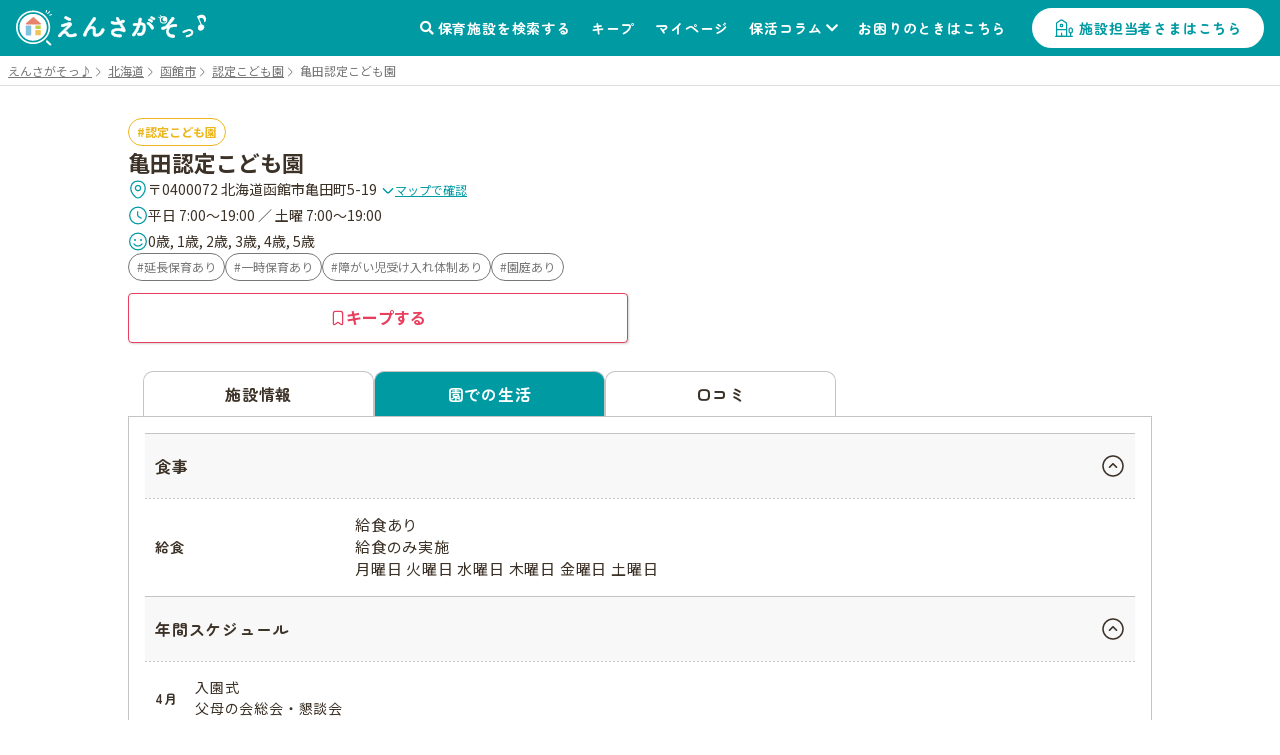

--- FILE ---
content_type: text/html; charset=utf-8
request_url: https://www.google.com/recaptcha/api2/aframe
body_size: 168
content:
<!DOCTYPE HTML><html><head><meta http-equiv="content-type" content="text/html; charset=UTF-8"></head><body><script nonce="WRwwKbhzCY1WI_AKxzXrqA">/** Anti-fraud and anti-abuse applications only. See google.com/recaptcha */ try{var clients={'sodar':'https://pagead2.googlesyndication.com/pagead/sodar?'};window.addEventListener("message",function(a){try{if(a.source===window.parent){var b=JSON.parse(a.data);var c=clients[b['id']];if(c){var d=document.createElement('img');d.src=c+b['params']+'&rc='+(localStorage.getItem("rc::a")?sessionStorage.getItem("rc::b"):"");window.document.body.appendChild(d);sessionStorage.setItem("rc::e",parseInt(sessionStorage.getItem("rc::e")||0)+1);localStorage.setItem("rc::h",'1769671972806');}}}catch(b){}});window.parent.postMessage("_grecaptcha_ready", "*");}catch(b){}</script></body></html>

--- FILE ---
content_type: image/svg+xml
request_url: https://ensagaso.com/static/parent/img/ico_arrow-circle-down.svg
body_size: 371
content:
<svg width="24" height="24" viewBox="0 0 24 24" fill="none" xmlns="http://www.w3.org/2000/svg">
<path d="M12 22C17.5228 22 22 17.5228 22 12C22 6.47715 17.5228 2 12 2C6.47715 2 2 6.47715 2 12C2 17.5228 6.47715 22 12 22Z" stroke="#292D32" stroke-width="1.5" stroke-miterlimit="10" stroke-linecap="round" stroke-linejoin="round"/>
<path d="M8.46997 10.74L12 14.26L15.53 10.74" stroke="#292D32" stroke-width="1.5" stroke-linecap="round" stroke-linejoin="round"/>
</svg>
